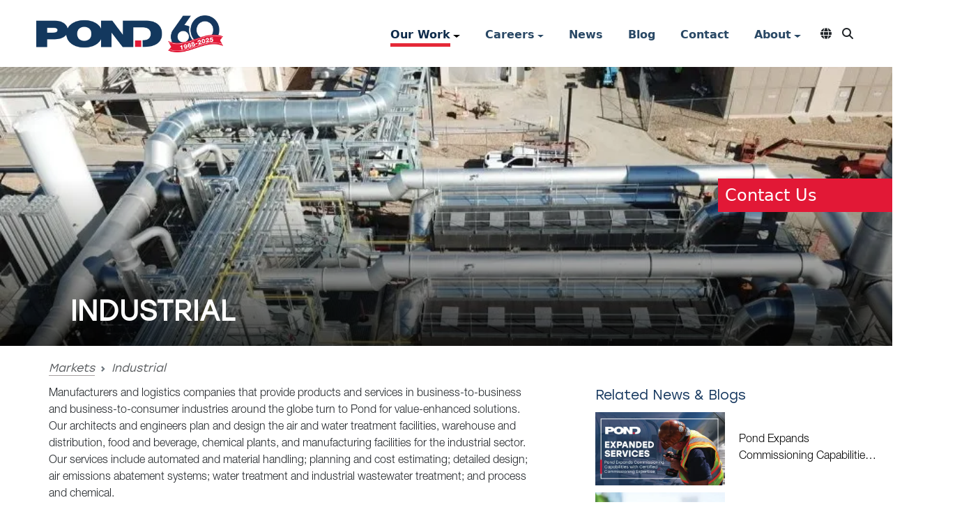

--- FILE ---
content_type: text/html; charset=utf-8
request_url: https://www.pondco.com/markets/industrial
body_size: 8000
content:

<!DOCTYPE html>
<html lang="en">
<head>
    <script async src="https://www.googletagmanager.com/gtag/js?id=G-TM3XBRZR0G"></script>
    <script>
        window.dataLayer = window.dataLayer || [];
        function gtag() { dataLayer.push(arguments); }
        gtag('js', new Date());
        gtag('config', 'G-TM3XBRZR0G');
    </script>
    
<link rel="canonical" href="https://www.pondco.com/markets/industrial" />
        <meta name="description" content="Pond&#x27;s architects and engineers provide solutions for air and water treatment, distribution, food and beverage, chemical plants, and manufacturing facilities for the industrial sector."/>
        <meta property="og:title" content="Market - Industrial" />
        <meta property="og:url" content="https://www.pondco.com/markets/industrial" />
        <meta property="og:locale" content="en_US" />
        <meta property="og:type" content="website" />
        <meta property="og:site_name" content="Pond &amp; Company" />
        <meta name="twitter:card" content="summary_large_image"/>
        <meta name="twitter:image" content="https://www.pondco.com/wp-content/uploads/2021/11/pondco-feature.jpg"/>
        <meta name="twitter:label1" content="Est. reading time"/>
        <meta name="twitter:data1" content="2 minutes"/>

    <meta charset="utf-8" />
<meta name="viewport" content="width=device-width, initial-scale=1.0" />
<title>Industrial</title>
<link href="/lib/animate/animate.min.css" rel="preload" as="style" onload="this.rel='stylesheet'" />
<link href="/lib/fontawesome/css/all.min.css" rel="preload" as="style" onload="this.rel='stylesheet'" />
<link href="/lib/stolzl font/stylesheet.css" rel="preload" as="style" onload="this.rel='stylesheet'" />
<link href="/css/site.min.css?v=zgYMWQ2WPrMVkk43RrxJ5ZEohHeLkwAGbpadfrjRroI" rel="preload" as="style" onload="this.rel='stylesheet'" />
    
    <link href="/lib/swiper/swiper-bundle.min.css" rel="stylesheet" />
    <link rel="stylesheet" href="/css/pages/page-sub-markets.css?v=KagcnqAQB85JZ02eqmgJNCLkwxtMpF8SNZjktarqf1c">

</head>
<body>
    <nav b-0gf7i2jpiw class="layout navbar navbar-expand-lg">
        <div b-0gf7i2jpiw class="container-fluid layout-container d-f justify-content-between">
            <a b-0gf7i2jpiw class="navbar-brand" href="/">
                        <img alt="pond logo" class="logo-new" src="/images/60TH-Anniversart-Blue-Red-RGB.png" />
            </a>
            <button b-0gf7i2jpiw class="navbar-toggler" style="font-size:12px;" type="button" data-bs-toggle="collapse" data-bs-target="#navbarNavDropdown" aria-controls="navbarNavDropdown" aria-expanded="false" aria-label="Toggle navigation">
                <div b-0gf7i2jpiw class="d-flex align-items-center">
                    <i b-0gf7i2jpiw class="fa-solid fa-bars fa-lg"></i>
                    Menu
                </div>
            </button>
            <div b-0gf7i2jpiw class="collapse navbar-collapse pe-4" id="navbarNavDropdown">
                <ul b-0gf7i2jpiw class="navbar-nav nav-menu-container">

                    <li b-0gf7i2jpiw class="nav-item dropdown d-none d-lg-block">
                        <a b-0gf7i2jpiw class="nav-link menu-big dropdown-toggle d-flex align-items-center" href="#" role="button" aria-expanded="false">
                            <div b-0gf7i2jpiw>Our Work</div>
                        </a>
                        <div b-0gf7i2jpiw class="dropdown-menu sub-menu-panel our-work-dropdown">
                            <div b-0gf7i2jpiw class="container d-flex">
                                <div b-0gf7i2jpiw class="sub-menu-item">
                                    <div b-0gf7i2jpiw class="sub-menu-header">
                                        Services
                                    </div>
                                    <div b-0gf7i2jpiw class="sub-menu-content">
                                                <a b-0gf7i2jpiw href="/services/planning" class="sub-menu-content-item">Planning</a>
                                                <a b-0gf7i2jpiw href="/services/environmental-regulatory-compliance" class="sub-menu-content-item">Environmental &amp; Regulatory Compliance</a>
                                                <a b-0gf7i2jpiw href="/services/engineering" class="sub-menu-content-item">Engineering</a>
                                                <a b-0gf7i2jpiw href="/services/architecture" class="sub-menu-content-item">Architecture</a>
                                                <a b-0gf7i2jpiw href="/services/program-construction-management" class="sub-menu-content-item">Program &amp; Construction Management</a>

                                    </div>
                                    <div b-0gf7i2jpiw class="sub-menu-footer  d-flex">
                                        <a b-0gf7i2jpiw href="/services" target="_self" class="btn">View all Services</a>
                                    </div>
                                </div>
                                <div b-0gf7i2jpiw class="sub-menu-item">
                                    <div b-0gf7i2jpiw class="sub-menu-header">
                                        Markets
                                    </div>
                                    <div b-0gf7i2jpiw class="sub-menu-content">
                                                <a b-0gf7i2jpiw href="/markets/government" class="sub-menu-content-item">Government</a>
                                                <a b-0gf7i2jpiw href="/markets/energy" class="sub-menu-content-item">Energy</a>
                                                <a b-0gf7i2jpiw href="/markets/transportation" class="sub-menu-content-item">Transportation</a>
                                                <a b-0gf7i2jpiw href="/markets/industrial" class="sub-menu-content-item">Industrial</a>
                                                <a b-0gf7i2jpiw href="/markets/life-sciences" class="sub-menu-content-item">Life Sciences</a>
                                    </div>
                                    <div b-0gf7i2jpiw class="sub-menu-footer d-flex">
                                        <a b-0gf7i2jpiw href="/markets" target="_self" class="btn">View all Markets</a>
                                    </div>
                                </div>
                                <div b-0gf7i2jpiw class="sub-menu-item">
                                    <div b-0gf7i2jpiw class="sub-menu-header">
                                        Portfolio
                                    </div>
                                    <div b-0gf7i2jpiw class="sub-menu-content">
                                                <a b-0gf7i2jpiw href="/portfolio/boeing-component-operations-building" class="sub-menu-content-item">Boeing Component Operations Building </a>
                                                <a b-0gf7i2jpiw href="/portfolio/mission-support-group-msg-complex" class="sub-menu-content-item">Mission Support Group (MSG) Complex</a>
                                                <a b-0gf7i2jpiw href="/portfolio/pharmaceutical-manufacturer-clean-room" class="sub-menu-content-item">Pharmaceutical Manufacturer Clean Room</a>
                                                <a b-0gf7i2jpiw href="/portfolio/hartsfield-jackson-atlanta-international-airport-end-around-taxiway-9l" class="sub-menu-content-item">Hartsfield-Jackson Atlanta International Airport, End Around Taxiway 9L </a>
                                                <a b-0gf7i2jpiw href="/portfolio/electric-vehicle-manufacturing-facility-georgia-piedmont-technical-college" class="sub-menu-content-item"> Electric Vehicle Manufacturing Facility, Georgia Piedmont Technical College</a>
                                    </div>
                                    <div b-0gf7i2jpiw class="sub-menu-footer  d-flex">
                                        <a b-0gf7i2jpiw href="/portfolio" target="_self" class="btn">View Portfolio</a>
                                    </div>
                                </div>
                            </div>
                        </div>
                    </li>
                    <li b-0gf7i2jpiw class="nav-item dropdown d-lg-none">
                        <a b-0gf7i2jpiw class="nav-link menu-sm d-flex dropdown-toggle align-items-center" href="#">
                            <div b-0gf7i2jpiw>Our Work</div>
                        </a>
                        <div b-0gf7i2jpiw class="submenu-small d-none">
                            <div b-0gf7i2jpiw>
                                <div b-0gf7i2jpiw class="sub-menu-header">
                                    <a b-0gf7i2jpiw href="/services" class="sub-menu-content-item">Services</a>
                                </div>
                                <ul b-0gf7i2jpiw class="list-group sub-menu-content">
                                            <li b-0gf7i2jpiw class="list-group-item"><a b-0gf7i2jpiw href="/services/planning" class="sub-menu-content-item">Planning</a></li>
                                            <li b-0gf7i2jpiw class="list-group-item"><a b-0gf7i2jpiw href="/services/environmental-regulatory-compliance" class="sub-menu-content-item">Environmental &amp; Regulatory Compliance</a></li>
                                            <li b-0gf7i2jpiw class="list-group-item"><a b-0gf7i2jpiw href="/services/engineering" class="sub-menu-content-item">Engineering</a></li>
                                            <li b-0gf7i2jpiw class="list-group-item"><a b-0gf7i2jpiw href="/services/architecture" class="sub-menu-content-item">Architecture</a></li>
                                            <li b-0gf7i2jpiw class="list-group-item"><a b-0gf7i2jpiw href="/services/program-construction-management" class="sub-menu-content-item">Program &amp; Construction Management</a></li>
                                </ul>
                            </div>
                            <div b-0gf7i2jpiw>
                                <div b-0gf7i2jpiw class="sub-menu-header">
                                    <a b-0gf7i2jpiw href="/markets" class="sub-menu-content-item">Markets</a>
                                </div>
                                <ul b-0gf7i2jpiw class="list-group sub-menu-content">
                                            <li b-0gf7i2jpiw class="list-group-item"><a b-0gf7i2jpiw href="/markets/government" class="sub-menu-content-item">Government</a></li>
                                            <li b-0gf7i2jpiw class="list-group-item"><a b-0gf7i2jpiw href="/markets/energy" class="sub-menu-content-item">Energy</a></li>
                                            <li b-0gf7i2jpiw class="list-group-item"><a b-0gf7i2jpiw href="/markets/transportation" class="sub-menu-content-item">Transportation</a></li>
                                            <li b-0gf7i2jpiw class="list-group-item"><a b-0gf7i2jpiw href="/markets/industrial" class="sub-menu-content-item">Industrial</a></li>
                                            <li b-0gf7i2jpiw class="list-group-item"><a b-0gf7i2jpiw href="/markets/life-sciences" class="sub-menu-content-item">Life Sciences</a></li>
                                </ul>
                            </div>
                            <div b-0gf7i2jpiw>
                                <div b-0gf7i2jpiw class="sub-menu-header">
                                    <a b-0gf7i2jpiw href="/portfolio" class="sub-menu-content-item">Portfolio</a>
                                </div>
                                <ul b-0gf7i2jpiw class="list-group sub-menu-content">
                                            <li b-0gf7i2jpiw class="list-group-item"><a b-0gf7i2jpiw href="/portfolio/boeing-component-operations-building" class="sub-menu-content-item">Boeing Component Operations Building </a></li>
                                            <li b-0gf7i2jpiw class="list-group-item"><a b-0gf7i2jpiw href="/portfolio/mission-support-group-msg-complex" class="sub-menu-content-item">Mission Support Group (MSG) Complex</a></li>
                                            <li b-0gf7i2jpiw class="list-group-item"><a b-0gf7i2jpiw href="/portfolio/pharmaceutical-manufacturer-clean-room" class="sub-menu-content-item">Pharmaceutical Manufacturer Clean Room</a></li>
                                            <li b-0gf7i2jpiw class="list-group-item"><a b-0gf7i2jpiw href="/portfolio/hartsfield-jackson-atlanta-international-airport-end-around-taxiway-9l" class="sub-menu-content-item">Hartsfield-Jackson Atlanta International Airport, End Around Taxiway 9L </a></li>
                                            <li b-0gf7i2jpiw class="list-group-item"><a b-0gf7i2jpiw href="/portfolio/electric-vehicle-manufacturing-facility-georgia-piedmont-technical-college" class="sub-menu-content-item"> Electric Vehicle Manufacturing Facility, Georgia Piedmont Technical College</a></li>
                                </ul>
                            </div>
                        </div>
                    </li>
                    <li b-0gf7i2jpiw class="nav-item nav-about dropdown d-none d-lg-block">
                        <a b-0gf7i2jpiw class="nav-link dropdown-toggle d-flex align-items-center" href="#" role="button" aria-expanded="false">
                            <div b-0gf7i2jpiw>Careers</div>
                        </a>
                        <div b-0gf7i2jpiw class="dropdown-menu sub-menu-panel sub-dropdown-menu">
                            <div b-0gf7i2jpiw class="sub-menu-content">
                                <a b-0gf7i2jpiw class="dropdown-item sub-menu-content-item" href="/careers">Careers</a>
                            </div>
                                    <div b-0gf7i2jpiw class="sub-menu-content">
                                        <a b-0gf7i2jpiw class="dropdown-item sub-menu-content-item" href="/careers/benefits">Benefits</a>
                                    </div>
                                    <div b-0gf7i2jpiw class="sub-menu-content">
                                        <a b-0gf7i2jpiw class="dropdown-item sub-menu-content-item" href="/careers/jobshadowing">Job Shadowing</a>
                                    </div>
                            
                        </div>
                    </li>
                    <li b-0gf7i2jpiw class="nav-item dropdown d-lg-none">
                        <a b-0gf7i2jpiw class="nav-link menu-sm d-flex dropdown-toggle align-items-center">
                            <div b-0gf7i2jpiw>Careers</div>
                        </a>
                        <div b-0gf7i2jpiw class="submenu-small d-none">
                            <ul b-0gf7i2jpiw class="list-group sub-menu-content">
                                <li b-0gf7i2jpiw class="list-group-item"><a b-0gf7i2jpiw class="dropdown-item sub-menu-content-item" href="/careers">Careers</a></li>
                                <li b-0gf7i2jpiw class="list-group-item"><a b-0gf7i2jpiw class="dropdown-item sub-menu-content-item" href="https://pondco.wd1.myworkdayjobs.com/pond/" target="_blank">Open Positions</a></li>
                                        <li b-0gf7i2jpiw class="list-group-item"> <a b-0gf7i2jpiw class="dropdown-item sub-menu-content-item" href="/careers/benefits">Benefits</a></li>
                                        <li b-0gf7i2jpiw class="list-group-item"> <a b-0gf7i2jpiw class="dropdown-item sub-menu-content-item" href="/careers/jobshadowing">Job Shadowing</a></li>
                                
                            </ul>
                        </div>
                    </li>
                    <li b-0gf7i2jpiw class="nav-item">
                        <a b-0gf7i2jpiw class="nav-link" href="/news"><div b-0gf7i2jpiw>News</div></a>
                    </li>
                    <li b-0gf7i2jpiw class="nav-item">
                        <a b-0gf7i2jpiw class="nav-link" href="/blog"><div b-0gf7i2jpiw>Blog</div></a>
                    </li>
                    <li b-0gf7i2jpiw class="nav-item">
                        <a b-0gf7i2jpiw class="nav-link" href="/contact"><div b-0gf7i2jpiw>Contact</div></a>
                    </li>
                    <li b-0gf7i2jpiw class="nav-item nav-about dropdown d-none d-lg-block">
                        <a b-0gf7i2jpiw class="nav-link dropdown-toggle d-flex align-items-center" href="#" role="button" aria-expanded="false">
                            <div b-0gf7i2jpiw>About</div>
                        </a>
                        <div b-0gf7i2jpiw class="dropdown-menu sub-menu-panel sub-dropdown-menu">
                            <div b-0gf7i2jpiw class="sub-menu-content">
                                <a b-0gf7i2jpiw class="dropdown-item sub-menu-content-item" href="/about">About</a>
                            </div>
                            <div b-0gf7i2jpiw class="sub-menu-content">
                                <a b-0gf7i2jpiw class="dropdown-item sub-menu-content-item" href="/about/leadership">Leadership</a>
                            </div>
                            <div b-0gf7i2jpiw class="sub-menu-content">
                                <a b-0gf7i2jpiw class="dropdown-item sub-menu-content-item" href="/about/history">History</a>
                            </div>
                            <div b-0gf7i2jpiw class="sub-menu-content">
                                <a b-0gf7i2jpiw class="dropdown-item sub-menu-content-item" href="/about/philanthropy">Philanthropy</a>
                            </div>
                        </div>
                    </li>
                    <li b-0gf7i2jpiw class="nav-item dropdown d-lg-none">
                        <a b-0gf7i2jpiw class="nav-link menu-sm d-flex dropdown-toggle align-items-center" href="#">
                            <div b-0gf7i2jpiw>About</div>
                        </a>
                        <div b-0gf7i2jpiw class="submenu-small d-none">
                            <ul b-0gf7i2jpiw class="list-group sub-menu-content">
                                <li b-0gf7i2jpiw class="list-group-item"><a b-0gf7i2jpiw class="dropdown-item sub-menu-content-item" href="/about">About</a></li>
                                <li b-0gf7i2jpiw class="list-group-item"> <a b-0gf7i2jpiw class="dropdown-item sub-menu-content-item" href="/about/leadership">Leadership</a></li>
                                <li b-0gf7i2jpiw class="list-group-item"> <a b-0gf7i2jpiw class="dropdown-item sub-menu-content-item" href="/about/history">History</a></li>
                                <li b-0gf7i2jpiw class="list-group-item"> <a b-0gf7i2jpiw class="dropdown-item sub-menu-content-item" href="/about/philanthropy">Philanthropy</a></li>
                            </ul>
                        </div>
                    </li>
                    
                    <li b-0gf7i2jpiw class="nav-item nav-icon dropdown language-select d-none d-lg-block">
                        <div b-0gf7i2jpiw>
                            <i b-0gf7i2jpiw class="fa-solid fa-globe"></i>
                        </div>
                        <div b-0gf7i2jpiw class="dropdown-menu sub-menu-panel sub-dropdown-menu">
                            <div b-0gf7i2jpiw class="sub-menu-content">
                                <a b-0gf7i2jpiw class="dropdown-item sub-menu-content-item language-option active" href="javascript:;" data-lang="en">English</a>
                            </div>
                            <div b-0gf7i2jpiw class="sub-menu-content">
                                <a b-0gf7i2jpiw class="dropdown-item sub-menu-content-item language-option " href="javascript:;" data-lang="es">Español</a>
                            </div>
                        </div>
                    </li>
                    <li b-0gf7i2jpiw class="nav-item language-select dropdown d-lg-none">
                        <a b-0gf7i2jpiw class="nav-link menu-sm d-flex dropdown-toggle align-items-center" href="#">
                            <div b-0gf7i2jpiw><i b-0gf7i2jpiw class="fa-solid fa-globe"></i></div>
                        </a>
                        <div b-0gf7i2jpiw class="submenu-small d-none">
                            <ul b-0gf7i2jpiw class="list-group sub-menu-content">
                                <li b-0gf7i2jpiw class="list-group-item">
                                    <a b-0gf7i2jpiw class="dropdown-item sub-menu-content-item language-option active" href="javascript:;" data-lang="en">English</a>
                                </li>
                                <li b-0gf7i2jpiw class="list-group-item">
                                    <a b-0gf7i2jpiw class="dropdown-item sub-menu-content-item language-option " href="javascript:;" data-lang="es">Español</a>
                                </li>
                            </ul>
                        </div>
                    </li>
                    
                    <li b-0gf7i2jpiw class="nav-item search-button">
                        <i b-0gf7i2jpiw class="fas fa-search"></i>
                    </li>

                </ul>
                <ul b-0gf7i2jpiw class="navbar-nav search-input">
                    <li b-0gf7i2jpiw class="nav-item">
                        <div b-0gf7i2jpiw class="input-group mb-3 d-flex align-items-center">
                            <input b-0gf7i2jpiw type="text" class="form-control form-input" placeholder="search...">
                            <button b-0gf7i2jpiw type="button" class="btn-close btn-close-search" aria-label="Close"></button>
                        </div>
                    </li>
                </ul>
            </div>
        </div>
    </nav>

    
<div id="SubMarkets">
    <div class="header">
        <div class="bg-mask-dark"></div>
        <div class="header-img header-img-center" style="background-image:url(/File/Image/0b13f8d1a1b741ccac0a229ef6268133.webp);background-size:cover;" data-center-x="" data-center-y="">
            <img src="[data-uri]" alt="aerial shot of an industrial facility" />
        </div>
        <div class="header-contact"><a href="/contact" target="_self">Contact Us</a></div>
        <div class="header-title">Industrial</div>
    </div>
    <div class="container grid" style="--bs-gap: 0.8rem;">
        <div class="g-col-12">
            <nav style="--bs-breadcrumb-divider: url(&#34;data:image/svg+xml,%3Csvg xmlns='http://www.w3.org/2000/svg' width='8' height='8'%3E%3Cpath d='M2.5 0L1 1.5 3.5 4 1 6.5 2.5 8l4-4-4-4z' fill='%236c757d'/%3E%3C/svg%3E&#34;);" aria-label="breadcrumb">
                <ol class="breadcrumb">
                    <li class="breadcrumb-item pond-sub-font"><a href="/markets" class="pond-alink"><em>Markets</em></a></li>

                    <li class="breadcrumb-item pond-sub-font active" aria-current="page"><em>Industrial</em></li>
                </ol>
            </nav>
        </div>
        <div class="g-col-12 g-col-lg-8">

            <div class="grid news-grid">
                <div class="g-col-11">
                    <div class="pond-body-font">
                        <p>Manufacturers and logistics companies that provide products and services in business-to-business and business-to-consumer industries around the globe turn to Pond for value-enhanced solutions. Our architects and engineers plan and design the air and water treatment facilities, warehouse and distribution, food and beverage, chemical plants, and manufacturing facilities for the industrial sector.  

Our services include automated and material handling; planning and cost estimating; detailed design; air emissions abatement systems; water treatment and industrial wastewater treatment; and process and chemical.</p><p></p>
                    </div>
                        <div class="sub-markets mt-5">
                            <div class="pond-sub-font sub-markets-header blue">Sub-Markets</div>
                            <ul>
                                        <li><a class="pond-bullet-list pond-alink" href="/markets/industrial/warehouse-distribution">Warehouse &amp; Distribution</a></li>
                                        <li><a class="pond-bullet-list pond-alink" href="/markets/industrial/food-beverage">Food &amp; Beverage</a></li>
                                        <li><a class="pond-bullet-list pond-alink" href="/markets/industrial/manufacturing">Manufacturing</a></li>
                                        <li><a class="pond-bullet-list pond-alink" href="/markets/industrial/chemical">Chemical</a></li>
                                        <li><a class="pond-bullet-list pond-alink" href="/markets/industrial/air-water-quality">Air &amp; Water Quality</a></li>

                            </ul>
                        </div>

                </div>
            </div>
        </div>
            <div class="g-col-12 g-col-lg-4">
                <div class="container-news-blog">
                    <div class="pond-sub-font news-blog-header">Related News & Blogs</div>
                    <div class="news-blog-container">
                                <div class="news-blog-item">
                                    <a href="/news/pond-expands-commissioning-capabilities-with-certified-commissioning-expertise">

                                        <div class="d-flex news-blog-card">
                                            <div class="news-blog-img">
                                                <img src="/File/Image/649d2437947d42e7a4917e166bf2afb2.webp" alt="Graphic on Pond&#x27;s expanded commissioning services with certified commissioning expertise" />
                                                <div class="image-hover">
                                                </div>
                                            </div>
                                            <div class="news-blog-body d-flex align-items-center">
                                                <div class="news-blog-title">Pond Expands Commissioning Capabilities with Certified Commissioning Expertise</div>
                                            </div>
                                        </div>
                                    </a>
                                </div>
                                <div class="news-blog-item">
                                    <a href="/news/michael-fontaine-joins-pond-to-advance-chemical-and-industrial-markets">

                                        <div class="d-flex news-blog-card">
                                            <div class="news-blog-img">
                                                <img src="/File/Image/49770209d97e455f8bf2ea46a5dca248.webp" alt="Graphic of key hire Michael Fontaine, Business Development Manager - Chemicals. " />
                                                <div class="image-hover">
                                                </div>
                                            </div>
                                            <div class="news-blog-body d-flex align-items-center">
                                                <div class="news-blog-title">Michael Fontaine Joins Pond to Advance Chemical and Industrial Markets</div>
                                            </div>
                                        </div>
                                    </a>
                                </div>
                                <div class="news-blog-item">
                                    <a href="/unlocking-the-value-of-third-party-coatings-inspections">

                                        <div class="d-flex news-blog-card">
                                            <div class="news-blog-img">
                                                <img src="/File/Image/f025c370a8244da280a011288956abe4.webp" />
                                                <div class="image-hover">
                                                </div>
                                            </div>
                                            <div class="news-blog-body d-flex align-items-center">
                                                <div class="news-blog-title">Unlocking the Value of Third-Party Coatings Inspections </div>
                                            </div>
                                        </div>
                                    </a>
                                </div>
                                <div class="news-blog-item">
                                    <a href="/news/pond-expands-process-hazard-analysis-services-to-include-sis-design-and-probabilistic-failure-calculations">

                                        <div class="d-flex news-blog-card">
                                            <div class="news-blog-img">
                                                <img src="/File/Image/d816514dfbd84b8db5eae6a46d33c580.webp" alt="Graphic of John Summerlin and expanded SIS design &amp; probabilistic failure services" />
                                                <div class="image-hover">
                                                </div>
                                            </div>
                                            <div class="news-blog-body d-flex align-items-center">
                                                <div class="news-blog-title">Pond Expands Process Hazard Analysis Services to Include SIS Design and Probabilistic Failure Calculations</div>
                                            </div>
                                        </div>
                                    </a>
                                </div>
                                <div class="news-blog-item">
                                    <a href="/news/pond-welcomes-kevin-ritz-as-director-of-air-and-water-quality">

                                        <div class="d-flex news-blog-card">
                                            <div class="news-blog-img">
                                                <img src="/File/Image/c7bcb179b700454f921a4eb033a03efc.webp" alt="Kevin Ritz key hire graphic" />
                                                <div class="image-hover">
                                                </div>
                                            </div>
                                            <div class="news-blog-body d-flex align-items-center">
                                                <div class="news-blog-title">Pond Welcomes Kevin Ritz as Director of Air &amp; Water Quality</div>
                                            </div>
                                        </div>
                                    </a>
                                </div>
                                <div class="news-blog-item">
                                    <a href="/a-primer-on-industrial-coatings-application-inspections-asset-integrity">

                                        <div class="d-flex news-blog-card">
                                            <div class="news-blog-img">
                                                <img src="/File/Image/2fc31d8347234ccfb3294561d744ad33.webp" alt="dry film thickness inspection of a coating" />
                                                <div class="image-hover">
                                                </div>
                                            </div>
                                            <div class="news-blog-body d-flex align-items-center">
                                                <div class="news-blog-title">A Primer on Industrial Coatings: Application, Inspections, Asset Integrity</div>
                                            </div>
                                        </div>
                                    </a>
                                </div>
                    </div>
                        <div class="show-more">
                            <a href="javascript:;">See more</a>
                        </div>
                        <div class="see-less">
                            <a href="javascript:;">See less</a>
                        </div>
                </div>
            </div>

    </div>

        <div class="container container-similar-projects">
            <div class="container">
                <div class="project-header pond-main-font">Featured Projects</div>
            </div>
            <div class="project-container">
                <div class="similar-project-images">
                    <div class="swiper similarProjectSwiper">
                        <div class="swiper-wrapper d-flex align-items-center">
                                    <div data-hash="slide1" class="swiper-slide project-image-item">
                                        <a href="/portfolio/dairy-facility-improvements" target="_blank">
                                            <div class="project-item-container">
                                                <div class="card-img">
                                                    <img src="/file/image/8bbe28ff62de414e81d62c6392ce88ea.webp" />
                                                </div>
                                                <div class="project-description font-sb d-flex align-items-center">
                                                    <div class="title-box">
                                                        <h6>Dairy Facility Improvements</h6>
                                                        <h6>Confidential, NA</h6>
                                                    </div>
                                                    <div class="market-services">
                                                        <div class="d-flex"><label class="text-label">Markets:</label> <span class="item-text"> Local Government, Food &amp; Beverage</span></div>
                                                        <div class="d-flex"><label class="text-label">Services:</label> <span class="item-text "> Process &amp; Chemical Engineering, Instrumentation &amp; Controls Engineering, Cost Estimating</span></div>
                                                    </div>
                                                </div>
                                            </div>
                                        </a>
                                    </div>
                                    <div data-hash="slide1" class="swiper-slide project-image-item">
                                        <a href="/portfolio/greenfield-medical-device-sterilization-and-distribution-facility" target="_blank">
                                            <div class="project-item-container">
                                                <div class="card-img">
                                                    <img src="/file/image/33972fab1a1242f180ad08db7af0802f.webp" />
                                                </div>
                                                <div class="project-description font-sb d-flex align-items-center">
                                                    <div class="title-box">
                                                        <h6>Greenfield Medical Device Sterilization and Distribution Facility</h6>
                                                        <h6>Confidential, North America</h6>
                                                    </div>
                                                    <div class="market-services">
                                                        <div class="d-flex"><label class="text-label">Markets:</label> <span class="item-text"> Warehouse &amp; Distribution, Life Sciences, Medical Device Manufacturing, Pharmaceutical, Medical Device Sterilization</span></div>
                                                        <div class="d-flex"><label class="text-label">Services:</label> <span class="item-text "> Industrial Hygiene, EPA Compliance, Process &amp; Chemical Engineering, Instrumentation &amp; Controls Engineering, Cost Estimating, Site Supervision, Construction Project Management, Health &amp; Safety Management</span></div>
                                                    </div>
                                                </div>
                                            </div>
                                        </a>
                                    </div>
                                    <div data-hash="slide1" class="swiper-slide project-image-item">
                                        <a href="/portfolio/high-road-craft-ice-cream-new-product-line" target="_blank">
                                            <div class="project-item-container">
                                                <div class="card-img">
                                                    <img src="/file/image/a213b4e315554a3fad96b48cd0278e2c.webp" />
                                                </div>
                                                <div class="project-description font-sb d-flex align-items-center">
                                                    <div class="title-box">
                                                        <h6>High Road Craft Ice Cream - New Product Line</h6>
                                                        <h6>Marietta, GA</h6>
                                                    </div>
                                                    <div class="market-services">
                                                        <div class="d-flex"><label class="text-label">Markets:</label> <span class="item-text"> Food &amp; Beverage, Manufacturing</span></div>
                                                        <div class="d-flex"><label class="text-label">Services:</label> <span class="item-text "> Water &amp; Wastewater, Process &amp; Chemical Engineering, Cost Estimating</span></div>
                                                    </div>
                                                </div>
                                            </div>
                                        </a>
                                    </div>
                                    <div data-hash="slide1" class="swiper-slide project-image-item">
                                        <a href="/portfolio/chemical-process-tank-line" target="_blank">
                                            <div class="project-item-container">
                                                <div class="card-img">
                                                    <img src="/file/image/1eb49ddb937945579255d6ae13544c0d.webp" />
                                                </div>
                                                <div class="project-description font-sb d-flex align-items-center">
                                                    <div class="title-box">
                                                        <h6>Chemical Process Tank Line</h6>
                                                        <h6>Marietta, GA</h6>
                                                    </div>
                                                    <div class="market-services">
                                                        <div class="d-flex"><label class="text-label">Markets:</label> <span class="item-text"> Chemical, Manufacturing</span></div>
                                                        <div class="d-flex"><label class="text-label">Services:</label> <span class="item-text "> Structural Engineering, Electrical Engineering, Process &amp; Chemical Engineering, Instrumentation &amp; Controls Engineering, Project Controls, Scheduling, Cost Estimating, Site Supervision, Construction Project Management, Health &amp; Safety Management</span></div>
                                                    </div>
                                                </div>
                                            </div>
                                        </a>
                                    </div>
                                    <div data-hash="slide1" class="swiper-slide project-image-item">
                                        <a href="/portfolio/greenfield-medical-device-sterilization-facility" target="_blank">
                                            <div class="project-item-container">
                                                <div class="card-img">
                                                    <img src="/file/image/a9d0af66d48f4cf8b4a107726db74ff9.webp" />
                                                </div>
                                                <div class="project-description font-sb d-flex align-items-center">
                                                    <div class="title-box">
                                                        <h6>Greenfield Medical Device Sterilization Facility</h6>
                                                        <h6>Confidential, Costa Rica</h6>
                                                    </div>
                                                    <div class="market-services">
                                                        <div class="d-flex"><label class="text-label">Markets:</label> <span class="item-text"> Manufacturing, Life Sciences, Medical Device Manufacturing, Pharmaceutical, Medical Device Sterilization</span></div>
                                                        <div class="d-flex"><label class="text-label">Services:</label> <span class="item-text "> Water &amp; Wastewater, Natural Resources &amp; Regulatory Compliance, OSHA Process Safety Management, EPA Compliance, Civil Engineering, Structural Engineering, Mechanical Engineering, Electrical Engineering, Fire Protection, Process &amp; Chemical Engineering, Plumbing Engineering, Instrumentation &amp; Controls Engineering, Building Design, Project Controls, Scheduling, Cost Estimating, Site Supervision, Construction Project Management, Commissioning, Health &amp; Safety Management</span></div>
                                                    </div>
                                                </div>
                                            </div>
                                        </a>
                                    </div>
                                    <div data-hash="slide1" class="swiper-slide project-image-item">
                                        <a href="/portfolio/waste-to-energy-project" target="_blank">
                                            <div class="project-item-container">
                                                <div class="card-img">
                                                    <img src="/file/image/603a5d86b410449eba55f858ad54453c.webp" />
                                                </div>
                                                <div class="project-description font-sb d-flex align-items-center">
                                                    <div class="title-box">
                                                        <h6>Waste to Energy Project</h6>
                                                        <h6>Confidential, TX</h6>
                                                    </div>
                                                    <div class="market-services">
                                                        <div class="d-flex"><label class="text-label">Markets:</label> <span class="item-text"> Energy, Renewables &amp; Alternative Fuels, Industrial, Chemical, Air &amp; Water Quality, Food &amp; Beverage</span></div>
                                                        <div class="d-flex"><label class="text-label">Services:</label> <span class="item-text "> Water &amp; Wastewater, Civil Engineering, Structural Engineering, Electrical Engineering, Process &amp; Chemical Engineering, Instrumentation &amp; Controls Engineering</span></div>
                                                    </div>
                                                </div>
                                            </div>
                                        </a>
                                    </div>
                                    <div data-hash="slide1" class="swiper-slide project-image-item">
                                        <a href="/portfolio/confidential-medical-manufacturer-air-emissions-projects" target="_blank">
                                            <div class="project-item-container">
                                                <div class="card-img">
                                                    <img src="/file/image/26ee4697937a403da6860c03bd912b22.webp" />
                                                </div>
                                                <div class="project-description font-sb d-flex align-items-center">
                                                    <div class="title-box">
                                                        <h6>Confidential Medical Manufacturer Air Emissions Projects</h6>
                                                        <h6>Multiple Locations, United States</h6>
                                                    </div>
                                                    <div class="market-services">
                                                        <div class="d-flex"><label class="text-label">Markets:</label> <span class="item-text"> Industrial, Air &amp; Water Quality, Manufacturing, Life Sciences, Medical Device Manufacturing</span></div>
                                                        <div class="d-flex"><label class="text-label">Services:</label> <span class="item-text "> Water &amp; Wastewater, Industrial Hygiene, Natural Resources &amp; Regulatory Compliance, OSHA Process Safety Management, EPA Compliance, Process &amp; Chemical Engineering, Instrumentation &amp; Controls Engineering, Project Controls, Scheduling, Cost Estimating, Site Supervision, Construction Project Management, Commissioning, Health &amp; Safety Management</span></div>
                                                    </div>
                                                </div>
                                            </div>
                                        </a>
                                    </div>
                                    <div data-hash="slide1" class="swiper-slide project-image-item">
                                        <a href="/portfolio/roseburg-landfill-leachate-pre-treatment-plant" target="_blank">
                                            <div class="project-item-container">
                                                <div class="card-img">
                                                    <img src="/file/image/c5b8e8ce341f4fab9d25a0c3de8d7a33.webp" />
                                                </div>
                                                <div class="project-description font-sb d-flex align-items-center">
                                                    <div class="title-box">
                                                        <h6>Roseburg Landfill Leachate Pre-Treatment Plant</h6>
                                                        <h6>Roseburg , OR</h6>
                                                    </div>
                                                    <div class="market-services">
                                                        <div class="d-flex"><label class="text-label">Markets:</label> <span class="item-text"> Industrial, Chemical, Air &amp; Water Quality</span></div>
                                                        <div class="d-flex"><label class="text-label">Services:</label> <span class="item-text "> Water &amp; Wastewater, Electrical Engineering, Process &amp; Chemical Engineering, Instrumentation &amp; Controls Engineering</span></div>
                                                    </div>
                                                </div>
                                            </div>
                                        </a>
                                    </div>
                                    <div data-hash="slide1" class="swiper-slide project-image-item">
                                        <a href="/portfolio/tpe-lab-and-conference-room-expansion" target="_blank">
                                            <div class="project-item-container">
                                                <div class="card-img">
                                                    <img src="/file/image/b8deb549a1b94978adce0ba73fd703ce.webp" />
                                                </div>
                                                <div class="project-description font-sb d-flex align-items-center">
                                                    <div class="title-box">
                                                        <h6>TPE Lab and Conference Room Expansion</h6>
                                                        <h6>Buford, GA</h6>
                                                    </div>
                                                    <div class="market-services">
                                                        <div class="d-flex"><label class="text-label">Markets:</label> <span class="item-text"> Industrial, Chemical, Manufacturing, Warehouse &amp; Distribution</span></div>
                                                        <div class="d-flex"><label class="text-label">Services:</label> <span class="item-text "> Civil Engineering, Structural Engineering, Electrical Engineering, Process &amp; Chemical Engineering, Instrumentation &amp; Controls Engineering, Project Controls, Scheduling, Cost Estimating, Site Supervision, Construction Project Management, Health &amp; Safety Management</span></div>
                                                    </div>
                                                </div>
                                            </div>
                                        </a>
                                    </div>
                                    <div data-hash="slide1" class="swiper-slide project-image-item">
                                        <a href="/portfolio/warehouse-optimization-study" target="_blank">
                                            <div class="project-item-container">
                                                <div class="card-img">
                                                    <img src="/file/image/e6c42b4cb5524d9593aac8ce7164131c.webp" />
                                                </div>
                                                <div class="project-description font-sb d-flex align-items-center">
                                                    <div class="title-box">
                                                        <h6>Warehouse Optimization Study</h6>
                                                        <h6>Alpharetta, GA</h6>
                                                    </div>
                                                    <div class="market-services">
                                                        <div class="d-flex"><label class="text-label">Markets:</label> <span class="item-text"> Industrial, Manufacturing, Warehouse &amp; Distribution</span></div>
                                                        <div class="d-flex"><label class="text-label">Services:</label> <span class="item-text "> Electrical Engineering, Facility Assessments</span></div>
                                                    </div>
                                                </div>
                                            </div>
                                        </a>
                                    </div>
                                    <div data-hash="slide1" class="swiper-slide project-image-item">
                                        <a href="/portfolio/amazon-power-system-studies-50-sites" target="_blank">
                                            <div class="project-item-container">
                                                <div class="card-img">
                                                    <img src="/file/image/de12d4bb57db4242a559512f3e7456c5.webp" />
                                                </div>
                                                <div class="project-description font-sb d-flex align-items-center">
                                                    <div class="title-box">
                                                        <h6>Amazon Power System Studies - 50 Sites</h6>
                                                        <h6>Multiple Cities, Multiple States</h6>
                                                    </div>
                                                    <div class="market-services">
                                                        <div class="d-flex"><label class="text-label">Markets:</label> <span class="item-text"> Industrial, Warehouse &amp; Distribution</span></div>
                                                        <div class="d-flex"><label class="text-label">Services:</label> <span class="item-text "> Arc Flash &amp; Power Analysis, Electrical Engineering, Power Delivery, EV Planning and Implementation</span></div>
                                                    </div>
                                                </div>
                                            </div>
                                        </a>
                                    </div>
                                    <div data-hash="slide1" class="swiper-slide project-image-item">
                                        <a href="/portfolio/tpe-manufacturing-warehouse" target="_blank">
                                            <div class="project-item-container">
                                                <div class="card-img">
                                                    <img src="/file/image/c138b839b2d044f989ce1f64ee0e26f3.webp" />
                                                </div>
                                                <div class="project-description font-sb d-flex align-items-center">
                                                    <div class="title-box">
                                                        <h6>TPE Manufacturing Warehouse </h6>
                                                        <h6>Gainesville, GA</h6>
                                                    </div>
                                                    <div class="market-services">
                                                        <div class="d-flex"><label class="text-label">Markets:</label> <span class="item-text"> Industrial, Chemical, Manufacturing, Warehouse &amp; Distribution</span></div>
                                                        <div class="d-flex"><label class="text-label">Services:</label> <span class="item-text "> Civil Engineering, Structural Engineering, Electrical Engineering, Process &amp; Chemical Engineering, Instrumentation &amp; Controls Engineering, Project Controls, Scheduling, Cost Estimating, Site Supervision, Construction Project Management, Health &amp; Safety Management</span></div>
                                                    </div>
                                                </div>
                                            </div>
                                        </a>
                                    </div>
                                    <div data-hash="slide1" class="swiper-slide project-image-item">
                                        <a href="/portfolio/intravenous-solutions-manufacturing-facility" target="_blank">
                                            <div class="project-item-container">
                                                <div class="card-img">
                                                    <img src="/file/image/f795ccfd89d3472abb79bf2990408f6b.webp" />
                                                </div>
                                                <div class="project-description font-sb d-flex align-items-center">
                                                    <div class="title-box">
                                                        <h6>Intravenous Solutions Manufacturing Facility</h6>
                                                        <h6>Confidential, Dominican Republic</h6>
                                                    </div>
                                                    <div class="market-services">
                                                        <div class="d-flex"><label class="text-label">Markets:</label> <span class="item-text"> Industrial, Air &amp; Water Quality, Life Sciences, Pharmaceutical</span></div>
                                                        <div class="d-flex"><label class="text-label">Services:</label> <span class="item-text "> Industrial Hygiene, Process &amp; Chemical Engineering, Instrumentation &amp; Controls Engineering</span></div>
                                                    </div>
                                                </div>
                                            </div>
                                        </a>
                                    </div>
                                    <div data-hash="slide1" class="swiper-slide project-image-item">
                                        <a href="/portfolio/pharmaceutical-manufacturer-clean-room" target="_blank">
                                            <div class="project-item-container">
                                                <div class="card-img">
                                                    <img src="/file/image/91b5002e43594710b244718586c668d2.webp" />
                                                </div>
                                                <div class="project-description font-sb d-flex align-items-center">
                                                    <div class="title-box">
                                                        <h6>Pharmaceutical Manufacturer Clean Room</h6>
                                                        <h6>Atlanta, GA</h6>
                                                    </div>
                                                    <div class="market-services">
                                                        <div class="d-flex"><label class="text-label">Markets:</label> <span class="item-text"> Industrial, Air &amp; Water Quality, Life Sciences, Pharmaceutical</span></div>
                                                        <div class="d-flex"><label class="text-label">Services:</label> <span class="item-text "> Industrial Hygiene, Mechanical Engineering, Electrical Engineering, Process &amp; Chemical Engineering, Instrumentation &amp; Controls Engineering</span></div>
                                                    </div>
                                                </div>
                                            </div>
                                        </a>
                                    </div>
                                    <div data-hash="slide1" class="swiper-slide project-image-item">
                                        <a href="/portfolio/agricultural-waste-to-renewables-project" target="_blank">
                                            <div class="project-item-container">
                                                <div class="card-img">
                                                    <img src="/file/image/86e251d8924d44b2bf880618c2b87e86.webp" />
                                                </div>
                                                <div class="project-description font-sb d-flex align-items-center">
                                                    <div class="title-box">
                                                        <h6>Agricultural Waste to Renewables Project</h6>
                                                        <h6>Confidential, MI</h6>
                                                    </div>
                                                    <div class="market-services">
                                                        <div class="d-flex"><label class="text-label">Markets:</label> <span class="item-text"> Energy, Renewables &amp; Alternative Fuels, Industrial, Chemical</span></div>
                                                        <div class="d-flex"><label class="text-label">Services:</label> <span class="item-text "> Water &amp; Wastewater, Industrial Hygiene, Mechanical Engineering, Process &amp; Chemical Engineering, Instrumentation &amp; Controls Engineering</span></div>
                                                    </div>
                                                </div>
                                            </div>
                                        </a>
                                    </div>
                                    <div data-hash="slide1" class="swiper-slide project-image-item">
                                        <a href="/portfolio/sandler-nonwoven-manufacturing-plant-expansion" target="_blank">
                                            <div class="project-item-container">
                                                <div class="card-img">
                                                    <img src="/file/image/c082cfc3e53b489e8736769f9fd6477e.webp" />
                                                </div>
                                                <div class="project-description font-sb d-flex align-items-center">
                                                    <div class="title-box">
                                                        <h6>Sandler Nonwoven Manufacturing Plant Expansion</h6>
                                                        <h6>Perry, GA</h6>
                                                    </div>
                                                    <div class="market-services">
                                                        <div class="d-flex"><label class="text-label">Markets:</label> <span class="item-text"> Industrial, Air &amp; Water Quality, Manufacturing, Warehouse &amp; Distribution</span></div>
                                                        <div class="d-flex"><label class="text-label">Services:</label> <span class="item-text "> Water &amp; Wastewater, Civil Engineering, Structural Engineering, Mechanical Engineering, Process &amp; Chemical Engineering, Instrumentation &amp; Controls Engineering</span></div>
                                                    </div>
                                                </div>
                                            </div>
                                        </a>
                                    </div>
                                    <div data-hash="slide1" class="swiper-slide project-image-item">
                                        <a href="/portfolio/medline-greenfield-manufacturing-and-medical-sterilization-facility" target="_blank">
                                            <div class="project-item-container">
                                                <div class="card-img">
                                                    <img src="/file/image/380bdf00c61e498f94463cf0ffd6f318.webp" />
                                                </div>
                                                <div class="project-description font-sb d-flex align-items-center">
                                                    <div class="title-box">
                                                        <h6>Medline - Greenfield Manufacturing and Medical Sterilization Facility</h6>
                                                        <h6>Mexicali, Mexico</h6>
                                                    </div>
                                                    <div class="market-services">
                                                        <div class="d-flex"><label class="text-label">Markets:</label> <span class="item-text"> Industrial, Manufacturing, Life Sciences, Medical Device Manufacturing, Medical Device Sterilization</span></div>
                                                        <div class="d-flex"><label class="text-label">Services:</label> <span class="item-text "> Structural Engineering, Mechanical Engineering, Electrical Engineering, Fire Protection, Process &amp; Chemical Engineering, Instrumentation &amp; Controls Engineering, Architecture, Building Design, Project Controls, Scheduling, Cost Estimating, Site Supervision, Construction Project Management, Commissioning, Health &amp; Safety Management</span></div>
                                                    </div>
                                                </div>
                                            </div>
                                        </a>
                                    </div>
                                    <div data-hash="slide1" class="swiper-slide project-image-item">
                                        <a href="/portfolio/pepsi-production-facility-expansion" target="_blank">
                                            <div class="project-item-container">
                                                <div class="card-img">
                                                    <img src="/file/image/1de352feba23481aa1e589e03928f8c1.webp" />
                                                </div>
                                                <div class="project-description font-sb d-flex align-items-center">
                                                    <div class="title-box">
                                                        <h6>Pepsi Production Facility Expansion</h6>
                                                        <h6>Tucker, Georgia</h6>
                                                    </div>
                                                    <div class="market-services">
                                                        <div class="d-flex"><label class="text-label">Markets:</label> <span class="item-text"> Industrial, Food &amp; Beverage, Manufacturing</span></div>
                                                        <div class="d-flex"><label class="text-label">Services:</label> <span class="item-text "> Civil Engineering, Mechanical Engineering, Electrical Engineering, Plumbing Engineering, Instrumentation &amp; Controls Engineering</span></div>
                                                    </div>
                                                </div>
                                            </div>
                                        </a>
                                    </div>
                                    <div data-hash="slide1" class="swiper-slide project-image-item">
                                        <a href="/portfolio/amazon-logistics-hub-distribution-center" target="_blank">
                                            <div class="project-item-container">
                                                <div class="card-img">
                                                    <img src="/file/image/b972c11139b64e7abe41372cde4dbc9b.webp" />
                                                </div>
                                                <div class="project-description font-sb d-flex align-items-center">
                                                    <div class="title-box">
                                                        <h6>Amazon Logistics Hub Distribution Center</h6>
                                                        <h6>Forest Park, Georgia</h6>
                                                    </div>
                                                    <div class="market-services">
                                                        <div class="d-flex"><label class="text-label">Markets:</label> <span class="item-text"> Warehouse &amp; Distribution</span></div>
                                                        <div class="d-flex"><label class="text-label">Services:</label> <span class="item-text "> Civil Engineering, Structural Engineering, Mechanical Engineering, Electrical Engineering, Fire Protection, Plumbing Engineering, EV Planning and Implementation</span></div>
                                                    </div>
                                                </div>
                                            </div>
                                        </a>
                                    </div>
                                    <div data-hash="slide1" class="swiper-slide project-image-item">
                                        <a href="/portfolio/samsung-complex-3-expansion" target="_blank">
                                            <div class="project-item-container">
                                                <div class="card-img">
                                                    <img src="/file/image/9d98f42c9a3e4ad6a5aeebddc7968ed4.webp" />
                                                </div>
                                                <div class="project-description font-sb d-flex align-items-center">
                                                    <div class="title-box">
                                                        <h6>Samsung - Complex 3 Expansion</h6>
                                                        <h6>Newberry, SC</h6>
                                                    </div>
                                                    <div class="market-services">
                                                        <div class="d-flex"><label class="text-label">Markets:</label> <span class="item-text"> Manufacturing, Warehouse &amp; Distribution</span></div>
                                                        <div class="d-flex"><label class="text-label">Services:</label> <span class="item-text "> Water Resources Studies &amp; Design, Civil Engineering, Structural Engineering, Mechanical Engineering, Electrical Engineering, Fire Protection, Process &amp; Chemical Engineering, Plumbing Engineering, Instrumentation &amp; Controls Engineering, Project Controls, Scheduling, Cost Estimating, Site Supervision, Construction Project Management, Health &amp; Safety Management</span></div>
                                                    </div>
                                                </div>
                                            </div>
                                        </a>
                                    </div>
                        </div>
                    </div>
                    <div class="swiper-button-next swiper-button-next-1"></div>
                    <div class="swiper-button-prev swiper-button-prev-1"></div>
                </div>
            </div>
        </div>
</div>


    <div b-0gf7i2jpiw class="earn animate__animated animate-up">
        We earn the trust that sets us apart<span b-0gf7i2jpiw style="color: #E21836;font-family: 'Helvetica NeueL Md';">.</span>
    </div>
    <div b-0gf7i2jpiw class="footer d-flex justify-content-between flex-wrap flex-sm-nowrap">
        <div b-0gf7i2jpiw class="d-flex justify-content-center flex-wrap flex-sm-nowrap">
            <div b-0gf7i2jpiw>
                <span b-0gf7i2jpiw class="copyright">Copyright &copy;</span>
                        <span b-0gf7i2jpiw>2016 - 2025 </span>
                &nbsp;
            </div>
            <div b-0gf7i2jpiw class="d-flex flex-wrap flex-sm-nowrap">
                <a b-0gf7i2jpiw href="/" title="Pond & Company">Pond & Company</a> <span b-0gf7i2jpiw>|</span>
                <a b-0gf7i2jpiw href="/privacy-policy/" title="Privacy Policy" target="_self">Privacy Policy</a> <span b-0gf7i2jpiw>|</span>
                <a b-0gf7i2jpiw href="/terms-of-use/" title="Terms of Use" target="_self">Terms of Use</a> <span b-0gf7i2jpiw>|</span>
                <a b-0gf7i2jpiw href="/sitemap/" title="Sitemap" target="_self">Sitemap</a> <span b-0gf7i2jpiw>|</span>
            </div>
            <div b-0gf7i2jpiw style="display:none;">
                <div b-0gf7i2jpiw class="ms-2">
                    <form id="languageForm" method="post" action="/Home/SetLanguage">
                        <select b-0gf7i2jpiw class="form-select form-select-sm" style="padding-top:1px;" name="selectedCulture" id="languageSelect" onchange="document.getElementById('languageForm').submit();">
                            <option value="en">English</option>
                            <option value="es">Spanish</option>
                        </select>
                    </form>
                </div>
            </div>
        </div>
        <div b-0gf7i2jpiw>
            <a b-0gf7i2jpiw href="http://www.linkedin.com/company/49826" title="linkedin" target="_blank">
                <i b-0gf7i2jpiw class="fa-brands fa-linkedin-in fa-xl"></i>
            </a>
            <a b-0gf7i2jpiw href="https://www.facebook.com/pondandcompany/" title="facebook" target="_blank">
                <i b-0gf7i2jpiw class="fa-brands fa-facebook-f fa-xl" style="padding-bottom:3px;"></i>
            </a>
            <a b-0gf7i2jpiw href="https://www.instagram.com/pondthrives/" title="instagram" target="_blank">
                <i b-0gf7i2jpiw class="fa-brands fa-instagram fa-xl"></i>
            </a>
        </div>
    </div>
    <div b-0gf7i2jpiw class="scroll-to-top shadow d-flex flex-column justify-content-center align-items-center" onclick="backToTop()">
        <div b-0gf7i2jpiw><i b-0gf7i2jpiw class="fa-regular fa-circle-up fa-xl"></i></div>
        <div b-0gf7i2jpiw>TOP</div>
    </div>
    <div b-0gf7i2jpiw class="modal fade" id="globalAlertModal">
        <div b-0gf7i2jpiw class="modal-dialog">
            <div b-0gf7i2jpiw class="modal-content">
                <div b-0gf7i2jpiw class="modal-header">
                    <h4 b-0gf7i2jpiw class="modal-title" id="globalAlertTitle">System Message</h4>
                </div>

                <div b-0gf7i2jpiw class="modal-body" id="globalAlertMessage">
                </div>

                <div b-0gf7i2jpiw class="modal-footer">
                    <button b-0gf7i2jpiw type="button" class="btn btn-pond " data-dismiss="modal" id="globalAlertBtn">OK</button>
                </div>

            </div>
        </div>
    </div>
    <div b-0gf7i2jpiw class="modal fade" id="globalConfirmModal">
        <div b-0gf7i2jpiw class="modal-dialog">
            <div b-0gf7i2jpiw class="modal-content">
                <div b-0gf7i2jpiw class="modal-header">
                    <h4 b-0gf7i2jpiw class="modal-title" id="globalConfirmTitle">Please confirm::</h4>
                </div>

                <div b-0gf7i2jpiw class="modal-body" id="globalConfirmMessage">
                </div>

                <div b-0gf7i2jpiw class="modal-footer">
                    <button b-0gf7i2jpiw id="globalConfirmCancelBtn" type="button" class="btn btn-default">NO</button>
                    <button b-0gf7i2jpiw type="button" id="globalConfirmBtn" class="btn btn-pond ">YES</button>
                </div>

            </div>
        </div>
    </div>
    <script>
        var _originalTitle = "Industrial";
        var _currentLanguage = 'en';
    </script>
    <script src="/lib/jquery/dist/jquery.min.js"></script>
<script src="/lib/bootstrap/js/bootstrap.bundle.min.js"></script>

    <script src="/js/pages/layout.js?v=RI0bVPUSRHuaojHgmNwltx-_HoVzWQsRcRn14HWR_9o"></script>
    
    <script src="/lib/swiper/swiper-bundle.min.js"></script>
    <script src="/js/pages/project-swiper.js"></script>
    <script>
        document.addEventListener("DOMContentLoaded", () => {
            _initSimilarProjectSwiper();
        });
    </script>

</body>
</html>

--- FILE ---
content_type: text/css
request_url: https://www.pondco.com/lib/stolzl%20font/stylesheet.css
body_size: 218
content:
@font-face {
    font-family: 'Stolzl Light';
    src: url('Stolzl-Light.eot');
    src: local('Stolzl Light'), local('Stolzl-Light'), url('Stolzl-Light.eot?#iefix') format('embedded-opentype'), url('Stolzl-Light.woff2') format('woff2'), url('Stolzl-Light.woff') format('woff'), url('Stolzl-Light.ttf') format('truetype');
    font-weight: 300;
    font-style: normal;
}

@font-face {
    font-family: 'Stolzl';
    src: url('Stolzl-Thin.eot');
    src: local('Stolzl Thin'), local('Stolzl-Thin'),
        url('Stolzl-Thin.eot?#iefix') format('embedded-opentype'),
        url('Stolzl-Thin.woff2') format('woff2'),
        url('Stolzl-Thin.woff') format('woff'),
        url('Stolzl-Thin.ttf') format('truetype');
    font-weight: 100;
    font-style: normal;
}

@font-face {
    font-family: 'Stolzl Book';
    src: url('Stolzl-Book.eot');
    src: local('Stolzl Book'), local('Stolzl-Book'),
        url('Stolzl-Book.eot?#iefix') format('embedded-opentype'),
        url('Stolzl-Book.woff2') format('woff2'),
        url('Stolzl-Book.woff') format('woff'),
        url('Stolzl-Book.ttf') format('truetype');
    font-weight: normal;
    font-style: normal;
}

@font-face {
    font-family: 'Stolzl Regular';
    src: url('Stolzl-Regular.eot');
    src: local('Stolzl Regular'), local('Stolzl-Regular'), url('Stolzl-Regular.eot?#iefix') format('embedded-opentype'), url('Stolzl-Regular.woff2') format('woff2'), url('Stolzl-Regular.woff') format('woff'), url('Stolzl-Regular.ttf') format('truetype');
    font-weight: normal;
    font-style: normal;
}

@font-face {
    font-family: 'Stolzl Bold';
    src: url('Stolzl-Bold.eot');
    src: local('Stolzl Bold'), local('Stolzl-Bold'), url('Stolzl-Bold.eot?#iefix') format('embedded-opentype'), url('Stolzl-Bold.woff2') format('woff2'), url('Stolzl-Bold.woff') format('woff'), url('Stolzl-Bold.ttf') format('truetype');
    font-weight: bold;
    font-style: normal;
}

@font-face {
    font-family: 'Stolzl Medium';
    src: url('Stolzl-Medium.eot');
    src: local('Stolzl Medium'), local('Stolzl-Medium'), url('Stolzl-Medium.eot?#iefix') format('embedded-opentype'), url('Stolzl-Medium.woff2') format('woff2'), url('Stolzl-Medium.woff') format('woff'), url('Stolzl-Medium.ttf') format('truetype');
    font-weight: 500;
    font-style: normal;
}

@font-face {
    font-family: 'Helvetica NeueL Md';
    src: url('HelveticaNeueLTStd-Md.otf');
}

@font-face {
    font-family: 'Helvetica NeueL Lt';
    src: url('HelveticaNeueLTStd-Lt.otf');
}

@font-face {
    font-family: 'Helvetica NeueL Roman';
    src: url('HelveticaNeueLTStd-Roman.otf');
}

@font-face {
    font-family: 'Helvetica NeueL Th';
    src: url('HelveticaNeueLTStd-Th.otf');
}


--- FILE ---
content_type: text/css
request_url: https://www.pondco.com/css/pages/page-sub-markets.css?v=KagcnqAQB85JZ02eqmgJNCLkwxtMpF8SNZjktarqf1c
body_size: 1309
content:
.pond-title {
  color: #15375E;
  font-size: 1.8rem;
  font-family: "Stolzl Book" !important;
}

.pond-description {
  font-family: "Helvetica NeueL Lt" !important;
}

#SubMarkets .pond-title {
  color: #15375E;
  font-size: 1.8rem;
  font-family: "Stolzl Book" !important;
}
#SubMarkets .pond-description {
  font-family: "Helvetica NeueL Lt" !important;
}
#SubMarkets .header {
  position: relative;
}
#SubMarkets .header .header-img {
  width: 100%;
  height: 400px;
  background-size: initial;
  background-position: top left;
  background-repeat: repeat;
}
#SubMarkets .header .header-contact {
  position: absolute;
  right: 0;
  top: 40%;
  color: white;
  background-color: #E21836;
  width: 250px;
  font-size: 1.5rem;
  font-weight: 500;
  line-height: 1.2;
}
#SubMarkets .header .header-contact a {
  display: block;
  padding: 10px;
}
#SubMarkets .header .header-contact:hover {
  background-color: #b4132b;
}
#SubMarkets .header .header-title {
  position: absolute;
  left: 100px;
  bottom: 20px;
  color: white;
  font-size: 4rem;
  font-weight: 700;
  text-transform: uppercase;
  font-family: "Stolzl Book" !important;
}
#SubMarkets .header .empty-banner {
  padding: 70px;
  background-color: #15375E;
}
#SubMarkets .header a {
  color: white;
  text-decoration: none;
}
@media (max-width: 1199.98px) {
  #SubMarkets .header .header-title {
    font-size: 3rem;
    left: 20px;
  }
}
@media (max-width: 767.98px) {
  #SubMarkets .header .header-title {
    font-size: 1.5rem !important;
    left: 20px;
  }
}
#SubMarkets .header .header-title {
  font-size: 2.5rem;
}
#SubMarkets .header-img img {
  width: 100%;
  object-fit: cover;
  height: 400px;
}
#SubMarkets .container {
  padding: 20px 0;
}
#SubMarkets .container .breadcrumb {
  margin-bottom: 0px;
}
#SubMarkets .container .breadcrumb a {
  color: rgba(33, 37, 41, 0.75);
}
#SubMarkets .container .breadcrumb a:hover {
  color: #E21836;
  text-decoration-thickness: 2px;
  text-decoration: underline thick;
}
#SubMarkets .container .sub-markets .sub-markets-header {
  font-size: 1.2rem;
}
#SubMarkets .container .sub-markets .blue {
  color: #15375E;
}
#SubMarkets .container .sub-markets .pond-bullet-list {
  font-family: "Stolzl Book";
}
#SubMarkets .container .sub-markets ul {
  list-style: disc;
  font-size: 1rem;
}
#SubMarkets .container .sub-markets a {
  color: black;
  text-decoration-color: #a5a0a0;
}
#SubMarkets .container .sub-markets a:hover {
  color: #E21836;
  text-decoration-color: #E21836;
  text-decoration-thickness: 2px;
  text-decoration: underline thick;
}
#SubMarkets .container .project-header {
  color: #E21836;
  font-size: 30px;
  margin-bottom: 20px;
}
#SubMarkets .container .related-container {
  margin-top: 0px;
}
#SubMarkets .container .related-container .card {
  border: 0;
  border-radius: 0;
  border-top: 5px #E21836 solid;
  background-color: #f8f8f8;
  padding: 5px 0px 15px 20px;
}
#SubMarkets .container .related-container .card .card-header {
  background-color: unset;
  font-size: 1rem;
  font-family: "Stolzl Medium";
  color: #15375E;
  border: none;
  padding: 18px;
}
#SubMarkets .container .related-container .card .card-body-rs {
  padding: 0px;
  padding-left: 5px;
  font-size: 0.9rem;
  font-family: "Helvetica NeueL Lt";
}
@media (max-width: 575.98px) {
  #SubMarkets .container {
    padding: 20px 20px 0px 20px;
  }
  #SubMarkets .container .sub-markets {
    margin-top: 20px !important;
  }
  #SubMarkets .container .related-container {
    margin-top: 0px;
  }
  #SubMarkets .container .project-container {
    padding: 0;
    margin: 20px 0;
  }
}
#SubMarkets .project-container {
  position: relative;
}
#SubMarkets .project-container .swiper-button-prev {
  margin-left: -60px;
}
#SubMarkets .project-container .swiper-button-next {
  margin-right: -60px;
}
#SubMarkets .project-container .project-image-item {
  width: 420px !important;
}
#SubMarkets .project-container .project-item-container {
  position: relative;
}
#SubMarkets .project-container .project-item-container img {
  width: 417px;
  height: 417px;
  max-width: 417px;
  max-height: 417px;
  aspect-ratio: 1/1;
}
#SubMarkets .project-container .project-item-container .project-description {
  position: absolute;
  width: 100%;
  height: 100%;
  top: 0;
  padding-left: 20px;
  color: white;
  background-color: rgba(0, 0, 0, 0.4196078431);
  text-transform: uppercase;
}
#SubMarkets .project-container .project-item-container .project-description .title-box {
  padding-right: 50px;
  margin-top: -30%;
}
#SubMarkets .project-container .project-item-container .market-services {
  text-transform: none;
  position: absolute;
  top: 70%;
}
#SubMarkets .project-container .project-item-container .market-services .text-label {
  display: block;
  width: 90px !important;
  min-width: 90px !important;
}
#SubMarkets .project-container .project-item-container .market-services .item-text {
  font-family: "Helvetica NeueL Lt";
  max-height: 60px;
  text-overflow: ellipsis;
  display: -webkit-box;
  -webkit-box-orient: vertical;
  -webkit-line-clamp: 2;
  overflow: hidden;
  font-size: 14px;
}
@media (max-width: 991.98px) {
  #SubMarkets .project-container .project-item-container img {
    max-width: unset;
    max-height: unset;
  }
}
@media (max-width: 375px) {
  #SubMarkets .project-container .project-item-container .item-text {
    width: 260px !important;
  }
}
@media (max-width: 991.98px) {
  #SubMarkets .container-similar-projects {
    padding: 0 !important;
    max-width: 100%;
    margin-top: 20px;
  }
  #SubMarkets .container-similar-projects .similar-project-title {
    padding: 0 100px;
  }
  #SubMarkets .container-similar-projects .swiper-button-prev {
    margin-left: 0 !important;
  }
  #SubMarkets .container-similar-projects .swiper-button-next {
    margin-right: 0 !important;
  }
}
#SubMarkets .similarProjectSwiper {
  width: 420px;
}
@media (min-width: 768px) {
  #SubMarkets .similarProjectSwiper {
    width: 860px;
  }
}
@media (min-width: 1200px) {
  #SubMarkets .similarProjectSwiper {
    width: 1300px;
  }
}
@media (min-width: 1400px) {
  #SubMarkets .similarProjectSwiper {
    width: 1300px;
  }
}


--- FILE ---
content_type: text/javascript
request_url: https://www.pondco.com/js/pages/project-swiper.js
body_size: 342
content:

function _initSimilarProjectSwiper() {
    return new Swiper(".similarProjectSwiper", {
        slidesPerView: "auto",
        spaceBetween: 20,
        watchSlidesProgress: true,
        watchOverflow: true,
        autoHeight: true,
        updateOnImagesReady: true,
        hashNavigation: {
            watchState: true,
        },
        pagination: {
            el: ".swiper-pagination-1",
            clickable: true,
            type: 'bullets'
        },
        navigation: {
            nextEl: ".swiper-button-next-1",
            prevEl: ".swiper-button-prev-1",
        },
    });
}

function _initProjectSwiper() {
    return new Swiper(".projectSwiper", {
        slidesPerView: "auto",
        spaceBetween: 15,
        watchSlidesProgress: true,
        watchOverflow: true,
        autoHeight: true, 
        updateOnImagesReady: true,
        hashNavigation: {
            watchState: true,
        },
        pagination: {
            el: ".swiper-pagination",
            clickable: true,
            type: 'bullets'
        },
        navigation: {
            nextEl: ".swiper-button-next",
            prevEl: ".swiper-button-prev",
        }
    });
}

function _initSafetySwiper() {
    return new Swiper(".safetySwiper", {
        slidesPerView: "auto",
        spaceBetween: 15,
        watchSlidesProgress: true,
        watchOverflow: true,
        autoHeight: true,
        updateOnImagesReady: true,
        hashNavigation: {
            watchState: true,
        },
        pagination: {
            el: ".swiper-pagination",
            clickable: true,
            type: 'bullets'
        },
        navigation: {
            nextEl: ".swiper-button-next",
            prevEl: ".swiper-button-prev",
        }
    });
}

function _initClientSwiper() {
    return new Swiper(".clientSwiper", {
        slidesPerView: "auto",
        spaceBetween: 15,
        watchSlidesProgress: true,
        watchOverflow: true,
        autoHeight: true,
        updateOnImagesReady: true,
        hashNavigation: {
            watchState: true,
        },
        pagination: {
            el: ".swiper-pagination-1",
            clickable: true,
            type: 'bullets'
        },
        navigation: {
            nextEl: ".swiper-button-next-client",
            prevEl: ".swiper-button-prev-client",
        }
    });
}

function _initAwardSwiper() {
    return new Swiper(".awardSwiper", {
        slidesPerView: "auto",
        spaceBetween: 15,
        watchSlidesProgress: true,
        watchOverflow: true,
        autoHeight: true,
        updateOnImagesReady: true,
        hashNavigation: {
            watchState: true,
        },
        pagination: {
            el: ".swiper-pagination-1",
            clickable: true,
            type: 'bullets'
        },
        navigation: {
            nextEl: ".swiper-button-next-awardsRankings",
            prevEl: ".swiper-button-prev-awardsRankings",
        }
    });
}

function _initPhilanthropySwiper() {
    return new Swiper(".philanthropySwiper", {
        slidesPerView: "auto",
        spaceBetween: 15,
        watchSlidesProgress: true,
        watchOverflow: true,
        autoHeight: true,
        updateOnImagesReady: true,
        hashNavigation: {
            watchState: true,
        },
        pagination: {
            el: ".swiper-pagination-1",
            clickable: true,
            type: 'bullets'
        },
        navigation: {
            nextEl: ".swiper-button-next-philanthropy",
            prevEl: ".swiper-button-prev-philanthropy",
        }
    });
}

function _initRelatedNewsSwiper() {
    return new Swiper(".newsSwiper", {
        direction: 'vertical', 
        slidesPerView: "auto",
        spaceBetween: 30,
        watchSlidesProgress: true,
        watchOverflow: true,
        autoHeight: true,
        updateOnImagesReady: true,
        hashNavigation: {
            watchState: true,
        },
        pagination: {
            el: ".swiper-pagination",
            clickable: true,
            type: 'bullets'
        },
        navigation: {
            nextEl: ".swiper-button-next-news",
            prevEl: ".swiper-button-prev-news",
        }
    });
}

--- FILE ---
content_type: text/javascript
request_url: https://www.pondco.com/js/pages/layout.js?v=RI0bVPUSRHuaojHgmNwltx-_HoVzWQsRcRn14HWR_9o
body_size: 3053
content:

document.addEventListener("DOMContentLoaded", () => {

    //// Store the current scroll position in local storage
    //window.addEventListener('beforeunload', function () {
    //    localStorage.setItem('scrollPosition', window.scrollY);
    //});

    //// Retrieve the stored scroll position and set the scroll position of the page
    //window.addEventListener('load', function () {
    //    var scrollPosition = localStorage.getItem('scrollPosition');
    //    if (scrollPosition !== null) {
    //        window.scrollTo(0, scrollPosition);
    //        localStorage.removeItem('scrollPosition');
    //    }
    //});

    var currentLanguage = _currentLanguage;
    var languageSelect = document.getElementById('languageSelect');
    languageSelect.value = currentLanguage || 'en';

    checkMenu = function () {
        const menus = $(".layout .nav-link");
        const submenus = $(".sub-menu-content-item");
        let mapped = false;
        let documentTitle = _originalTitle.toLowerCase();
        let isNews = window.location.href.indexOf('/news/') != -1;
        let isBlog = window.location.href.indexOf('/blog') != -1;
        let isServices = window.location.href.indexOf('/services') != -1;
        let isMarkets = window.location.href.indexOf('/markets') != -1;
        let isPortfolio = window.location.href.indexOf('/portfolio') != -1;

        const languagePacks = {
            en: {
                menuMapping: {
                    news: ['news'],
                    blog: ['blog'],
                    benefits: ['careers'],
                    jobshadowing: ['careers', 'job shadowing'],
                    leadership: ['about'],
                    history: ['about'],
                    philanthropy: ['about']
                }
            },
            es: {
                menuMapping: {
                    noticias: ['noticias'],
                    blog: ['blog'],
                    beneficios: ['empleos'],
                    experiencia_laboral: ['empleos'],
                    liderazgo: ['acerca_de'],
                    historia: ['acerca_de'],
                    filantropía: ['acerca_de']
                }
            }
        };

        const currentMapping = languagePacks[currentLanguage]?.menuMapping || languagePacks.en.menuMapping;

        menus.each(function () {
            let menuName = $(this).text().trim().toLowerCase();
            for (const key in currentMapping) {
                if (
                    (documentTitle === key && currentMapping[key].includes(menuName)) ||
                    (isNews && key === 'news' && currentMapping[key].includes(menuName)) ||
                    (isBlog && key === 'blog' && currentMapping[key].includes(menuName))
                ) {
                    mapped = true;
                    $(this).addClass('active');
                    return;
                }
            }
        });

        submenus.each(function () {
            let submenuName = $(this).text().trim().toLowerCase();
            if (documentTitle in currentMapping && currentMapping[documentTitle].includes(submenuName)) {
                $(this).addClass('active');
                return;
            }
        });

        if (!mapped && (isServices || isMarkets || isPortfolio)) {
            menus.eq(0).addClass("active");
        }
    };

    checkMenu();


    const languageItems = document.querySelectorAll('.language-option');

    // Add click event listener to each language option
    languageItems.forEach(item => {
        item.addEventListener('click', function () {
            const selectedLang = this.getAttribute('data-lang');

            // Send a POST request to the backend to set the language
            fetch(`/Home/SetLanguage/${selectedLang}`, {
                method: 'POST',
                headers: {
                    'X-Requested-With': 'XMLHttpRequest'
                }
            })
            .then(response => {
                if (response.ok) {
                    // Refresh the page after the language is set
                    window.location.reload();
                } else {
                    console.error('Failed to set language');
                }
            })
            .catch(error => {
                console.error('Error:', error);
            });
        });
    });

    $(".menu-sm").click(function () {
        if ($(this).next().is(":visible")) {
            $(".submenu-small").addClass("d-none");
        } else {
            $(this).next().removeClass("d-none");
        }
    });


    $(".search-button").click(function () {
        $(".nav-menu-container").hide();
        $(".search-input").fadeIn();
    });

    function clearSearchTextAndColse() {
        $(".search-input").hide();
        $(".nav-menu-container").fadeIn();
        $(".form-input").val("");
    }

    $(".btn-close-search").click(function () {
        clearSearchTextAndColse();
    });

    $('.form-input').keydown(function (e) {
        if (e.keyCode == 13) {
            let text = $(".form-input").val();
            if (text) {
                //text = text.replace(/([^0-9A-Za-z]+)/, "-");
                text = encodeURIComponent(text);
                window.location.href = "/search/1?q=" + text;
                clearSearchTextAndColse();
            }
        }
    });

    // Check if element is scrolled into view
    function isScrolledIntoView(elem) {
        var docViewTop = $(window).scrollTop();
        var docViewBottom = docViewTop + $(window).height();

        var elemTop = $(elem).offset().top;
        var elemBottom = elemTop + $(elem).height();
        var elemBottom_2 = elemTop + (elemBottom - elemTop) / 2;

        return elemBottom_2 <= docViewBottom && elemTop >= docViewTop;
    }

    function execElementIntoView() {
        $(".animate-left").each(function () {
            if (isScrolledIntoView(this) === true) {
                $(this).addClass("animate__fadeInLeft");
            }
        });
        $(".animate-right").each(function () {
            if (isScrolledIntoView(this) === true) {
                $(this).addClass("animate__fadeInRight");
            }
        });

        $(".animate-up").each(function () {
            if (isScrolledIntoView(this) === true) {
                $(this).addClass("animate__fadeInUp");
            }
        });

        $(".animate-fade-in").each(function () {
            if (isScrolledIntoView(this) === true) {
                $(this).addClass("animate__fadeIn");
            }
        });
    }

    execElementIntoView();
    window.addEventListener('scroll', function (e) {
        // If element is scrolled into view, fade it in
        execElementIntoView();

        let scrollTo = document.documentElement.scrollTop || document.body.scrollTop;
        let el = $(".scroll-to-top");
        if (scrollTo > 200) {
            if (!el.is(':hidden')) return;
            el.fadeIn(1000).addClass("show");
        } else {
            if (el.is(':hidden')) return;
            el.fadeOut(1000, function () {
                el.removeClass("show")
            });
        }
    });

    function expandMoreNewsBlog() {
        $(".container-news-blog .show-more").click(function () {
            $(".container-news-blog .news-blog-container").addClass("expand-more");
            $(".container-news-blog .see-less").show();
            $(this).hide();
        });

        $(".container-news-blog .see-less").click(function () {
            $(".container-news-blog .expand-more").scrollTop(0);
            $(".container-news-blog .news-blog-container").removeClass("expand-more");

            $(".container-news-blog .show-more").show();
            $(this).hide();
        });
    }

    expandMoreNewsBlog();

    function isMobileDevice() {
        const userAgent = navigator.userAgent;
        let isMobile = /Android|webOS|iPhone|iPad|iPod|BlackBerry|IEMobile|Opera Mini/i.test(userAgent);
        isMobile = isMobile || window.innerWidth <= 768 || window.innerHeight <= 768;
        isMobile = isMobile || window.matchMedia('(max-width: 768px)').matches;
        return isMobile;
    }


    function moveTo(container, x, y) {
        if (!container || isNaN(x) || isNaN(y)) {
            return;
        }

        const width = container.offsetWidth;
        const height = container.offsetHeight;

        console.log(width, height, x, y, x / width, y / height);

        const ratio = 1.7;
        if (x / width > ratio) {
            const left = width / 2 - x;
            const top = height / 2 - y;
            container.style.backgroundSize = 'initial';
            container.style.backgroundPosition = `${left}px ${top}px`;
        }
        else {
            container.style.backgroundSize = 'cover';
            container.style.backgroundPosition = 'left top';
        }
    }

    const resizeObserver = new ResizeObserver(entries => {
        if (!isMobileDevice()) return;
        entries.forEach(entry => {
            moveTo(entry.target, entry.target.dataset.centerX, entry.target.dataset.centerY);
        });

    });

    const elements = document.querySelectorAll('.header-img-center');
    for (let element of elements) {
        resizeObserver.observe(element);
    }
});

var myTimer = -1;

function backToTop() {
    let scrollTo = document.documentElement.scrollTop || document.body.scrollTop;
    let scrollSize = 60;
    if (scrollTo > 200) {
        scrollSize = scrollTo / 50;
    }

    if (myTimer == -1) {
        myTimer = setInterval(() => {
            scrollTo -= scrollSize;
            if (scrollTo <= 0) {
                scrollTo = 0;
                window.clearInterval(myTimer);
                myTimer = -1;
            }
            window.scrollTo(0, scrollTo);
        }, 10);
    }
}